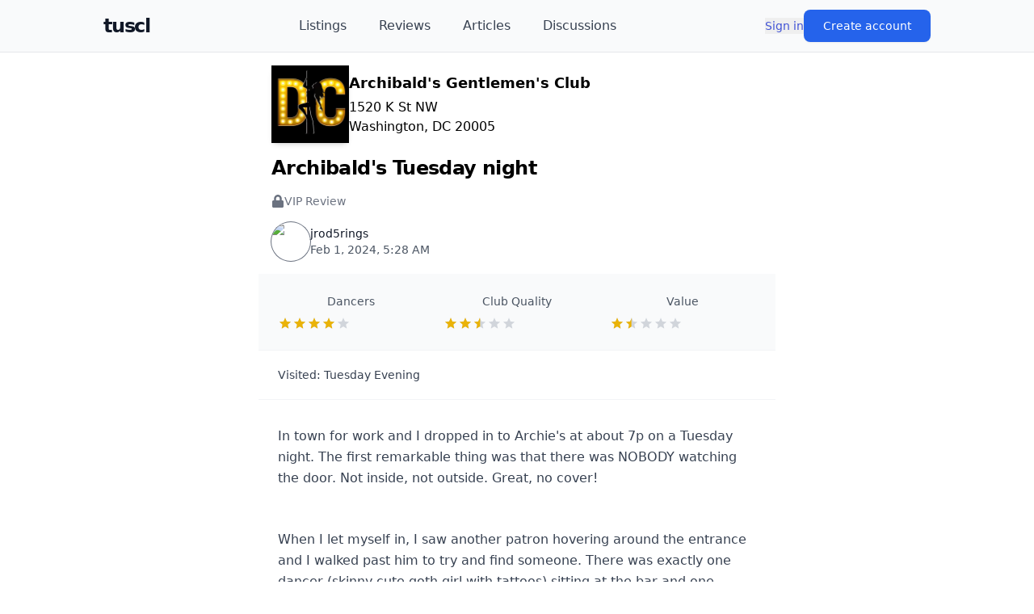

--- FILE ---
content_type: text/html; charset=utf-8
request_url: https://tuscl.net/review/407403
body_size: 9494
content:
<!DOCTYPE html><html lang="en"><head><meta charSet="utf-8"/><meta name="viewport" content="width=device-width, initial-scale=1"/><link rel="stylesheet" href="/_next/static/chunks/4025537913e42698.css" data-precedence="next"/><link rel="preload" as="script" fetchPriority="low" href="/_next/static/chunks/d5a82562ed4cd88a.js"/><script src="/_next/static/chunks/c2d1f7d044343701.js" async=""></script><script src="/_next/static/chunks/c87863f0a4e408fc.js" async=""></script><script src="/_next/static/chunks/c21ba3eb38598e92.js" async=""></script><script src="/_next/static/chunks/7df038d3c228330c.js" async=""></script><script src="/_next/static/chunks/39054baddb6ec919.js" async=""></script><script src="/_next/static/chunks/turbopack-0e38203e313c4c7e.js" async=""></script><script src="/_next/static/chunks/ff1a16fafef87110.js" async=""></script><script src="/_next/static/chunks/06d70bf7303571c0.js" async=""></script><script src="/_next/static/chunks/526a3bb5bd66482d.js" async=""></script><script src="/_next/static/chunks/4b6e3a8a66733ba3.js" async=""></script><script src="/_next/static/chunks/c808122b57bfff28.js" async=""></script><script src="/_next/static/chunks/6c04b04aad8341e7.js" async=""></script><script src="/_next/static/chunks/b44f88c892a2853a.js" async=""></script><script src="/_next/static/chunks/abcf7bd1c5d0d919.js" async=""></script><script src="/_next/static/chunks/d9f53432acb02940.js" async=""></script><link rel="preload" href="https://www.googletagmanager.com/gtag/js?id=G-MEGLB0DBXM" as="script"/><title>Archibald&#x27;s Tuesday night</title><meta name="description" content="In town for work and I dropped in to Archie&#x27;s at about 7p on a  Tuesday night. The first remarkable thing was that there was NOBODY watching the door. Not insid"/><script src="/_next/static/chunks/a6dad97d9634a72d.js" noModule=""></script></head><body class="bg-white text-black dark:bg-black dark:text-white flex flex-col min-h-screen pb-20"><div hidden=""><!--$--><!--/$--></div><header class="sticky top-0 z-50 bg-gray-50 dark:bg-gray-950 border-b border-gray-200 dark:border-gray-800"><div class="flex items-center justify-between h-16 max-w-screen-lg mx-auto"><div class="flex items-center gap-4"><button class="lg:hidden p-2 rounded-md text-gray-700 dark:text-gray-300 hover:bg-gray-100 dark:hover:bg-gray-800 transition-colors" aria-label="Open menu"><svg stroke="currentColor" fill="currentColor" stroke-width="0" viewBox="0 0 448 512" class="w-6 h-6" height="1em" width="1em" xmlns="http://www.w3.org/2000/svg"><path d="M16 132h416c8.837 0 16-7.163 16-16V76c0-8.837-7.163-16-16-16H16C7.163 60 0 67.163 0 76v40c0 8.837 7.163 16 16 16zm0 160h416c8.837 0 16-7.163 16-16v-40c0-8.837-7.163-16-16-16H16c-8.837 0-16 7.163-16 16v40c0 8.837 7.163 16 16 16zm0 160h416c8.837 0 16-7.163 16-16v-40c0-8.837-7.163-16-16-16H16c-8.837 0-16 7.163-16 16v40c0 8.837 7.163 16 16 16z"></path></svg></button><a class="text-2xl font-black text-gray-900 dark:text-white tracking-tighter" href="/">tuscl</a></div><nav class="hidden lg:flex items-center space-x-10 flex-1 justify-center"><a class="text-gray-700 dark:text-gray-300 hover:text-gray-900 dark:hover:text-white font-medium transition-colors" href="/listings">Listings</a><a class="text-gray-700 dark:text-gray-300 hover:text-gray-900 dark:hover:text-white font-medium transition-colors" href="/reviews">Reviews</a><a class="text-gray-700 dark:text-gray-300 hover:text-gray-900 dark:hover:text-white font-medium transition-colors" href="/articles">Articles</a><a class="text-gray-700 dark:text-gray-300 hover:text-gray-900 dark:hover:text-white font-medium transition-colors" href="/discussions">Discussions</a></nav><div class="flex-shrink-0"><div class="flex items-center gap-8"><button class=" text-sm font-medium text-link  ">Sign in</button><button class="px-6 py-2.5 text-sm font-medium text-white bg-blue-600 hover:bg-blue-700 rounded-lg shadow-sm transition">Create account</button></div></div></div><div class="lg:hidden overflow-hidden transition-all duration-300 ease-in-out border-t border-gray-200 dark:border-gray-800 max-h-0"><nav class="px-4 py-3 space-y-1 bg-white dark:bg-gray-900"><a class="block px-3 py-3 rounded-md text-base font-medium text-gray-700 dark:text-gray-300 hover:bg-gray-100 dark:hover:bg-gray-800 transition-colors" href="/listings">Listings</a><a class="block px-3 py-3 rounded-md text-base font-medium text-gray-700 dark:text-gray-300 hover:bg-gray-100 dark:hover:bg-gray-800 transition-colors" href="/reviews">Reviews</a><a class="block px-3 py-3 rounded-md text-base font-medium text-gray-700 dark:text-gray-300 hover:bg-gray-100 dark:hover:bg-gray-800 transition-colors" href="/articles">Articles</a><a class="block px-3 py-3 rounded-md text-base font-medium text-gray-700 dark:text-gray-300 hover:bg-gray-100 dark:hover:bg-gray-800 transition-colors" href="/discussions">Discussions</a></nav></div></header><div class="mx-auto w-full max-w-screen-sm flex-1"><article><section><script type="application/ld+json">{"@context":"https://schema.org/","@type":"Review","itemReviewed":{"@type":"LocalBusiness","name":"Archibald's Gentlemen's Club","address":{"@type":"PostalAddress","streetAddress":"1520 K St NW\nWashington, DC 20005","addressLocality":"Washington, D.C.","addressRegion":"DC"}},"reviewRating":{"@type":"Rating","ratingValue":"5.3333","bestRating":"10"},"name":"Archibald's Tuesday night","author":{"@type":"Person","name":"jrod5rings","url":"https://tuscl.net/member/623429"},"reviewBody":"In town for work and I dropped in to Archie's at about 7p on a  Tuesday night. The first remarkable thing was that there was NOBODY watching the door. Not insid","datePublished":"2024-02-01T05:28:22.000Z","publisher":{"@type":"Organization","name":"tuscl.net"}}</script></section><header class="p-4 space-y-4"><a class="block" href="/listing/3167"><div class=""><div class="flex items-center gap-4"><div class="shrink-0"><div class="relative rounded-lg overflowರ:1px;overflow-hidden size-24  shadow-md group-hover:shadow-lg transition-all duration-300 flex items-center justify-center" aria-hidden="true"><img alt="Logo for Archibald&#x27;s Gentlemen&#x27;s Club" loading="lazy" decoding="async" data-nimg="fill" class="object-cover group-hover:scale-105 transition-transform duration-300" style="position:absolute;height:100%;width:100%;left:0;top:0;right:0;bottom:0;color:transparent;background-size:cover;background-position:50% 50%;background-repeat:no-repeat;background-image:url(&quot;data:image/svg+xml;charset=utf-8,%3Csvg xmlns=&#x27;http://www.w3.org/2000/svg&#x27; %3E%3Cfilter id=&#x27;b&#x27; color-interpolation-filters=&#x27;sRGB&#x27;%3E%3CfeGaussianBlur stdDeviation=&#x27;20&#x27;/%3E%3CfeColorMatrix values=&#x27;1 0 0 0 0 0 1 0 0 0 0 0 1 0 0 0 0 0 100 -1&#x27; result=&#x27;s&#x27;/%3E%3CfeFlood x=&#x27;0&#x27; y=&#x27;0&#x27; width=&#x27;100%25&#x27; height=&#x27;100%25&#x27;/%3E%3CfeComposite operator=&#x27;out&#x27; in=&#x27;s&#x27;/%3E%3CfeComposite in2=&#x27;SourceGraphic&#x27;/%3E%3CfeGaussianBlur stdDeviation=&#x27;20&#x27;/%3E%3C/filter%3E%3Cimage width=&#x27;100%25&#x27; height=&#x27;100%25&#x27; x=&#x27;0&#x27; y=&#x27;0&#x27; preserveAspectRatio=&#x27;none&#x27; style=&#x27;filter: url(%23b);&#x27; href=&#x27;/graphics/logo.png&#x27;/%3E%3C/svg%3E&quot;)" src="https://images.tuscl.net/logos/3167.png"/></div></div><div class="space-y-1"><div class="flex justify-between items-center"><div class="font-bold text-lg">Archibald&#x27;s Gentlemen&#x27;s Club</div></div><div class="whitespace-pre">1520 K St NW
Washington, DC 20005</div></div></div></div></a><h1>Archibald&#x27;s Tuesday night</h1><div class="flex items-center gap-2 text-gray-500 dark:text-gray-400 text-sm"><svg stroke="currentColor" fill="currentColor" stroke-width="0" viewBox="0 0 448 512" class="w-4 h-4" height="1em" width="1em" xmlns="http://www.w3.org/2000/svg"><path d="M400 224h-24v-72C376 68.2 307.8 0 224 0S72 68.2 72 152v72H48c-26.5 0-48 21.5-48 48v192c0 26.5 21.5 48 48 48h352c26.5 0 48-21.5 48-48V272c0-26.5-21.5-48-48-48zm-104 0H152v-72c0-39.7 32.3-72 72-72s72 32.3 72 72v72z"></path></svg><span class="font-medium">VIP Review</span></div><div class="flex items-center gap-4 mt-5 text-sm text-gray-600 dark:text-gray-400"><div class="flex items-center gap-3"><div class="relative"><div class="relative rounded-full overflow-hidden size-12  ring-1 ring-gray-500"><img alt="Avatar for jrod5rings" loading="lazy" decoding="async" data-nimg="fill" class="object-cover" style="position:absolute;height:100%;width:100%;left:0;top:0;right:0;bottom:0;color:transparent;background-size:cover;background-position:50% 50%;background-repeat:no-repeat;background-image:url(&quot;data:image/svg+xml;charset=utf-8,%3Csvg xmlns=&#x27;http://www.w3.org/2000/svg&#x27; %3E%3Cfilter id=&#x27;b&#x27; color-interpolation-filters=&#x27;sRGB&#x27;%3E%3CfeGaussianBlur stdDeviation=&#x27;20&#x27;/%3E%3CfeColorMatrix values=&#x27;1 0 0 0 0 0 1 0 0 0 0 0 1 0 0 0 0 0 100 -1&#x27; result=&#x27;s&#x27;/%3E%3CfeFlood x=&#x27;0&#x27; y=&#x27;0&#x27; width=&#x27;100%25&#x27; height=&#x27;100%25&#x27;/%3E%3CfeComposite operator=&#x27;out&#x27; in=&#x27;s&#x27;/%3E%3CfeComposite in2=&#x27;SourceGraphic&#x27;/%3E%3CfeGaussianBlur stdDeviation=&#x27;20&#x27;/%3E%3C/filter%3E%3Cimage width=&#x27;100%25&#x27; height=&#x27;100%25&#x27; x=&#x27;0&#x27; y=&#x27;0&#x27; preserveAspectRatio=&#x27;none&#x27; style=&#x27;filter: url(%23b);&#x27; href=&#x27;/graphics/avatar.png&#x27;/%3E%3C/svg%3E&quot;)" src="https://images.tuscl.net/avatars/623429.png"/></div></div><div><div class="font-medium text-gray-900 dark:text-white">jrod5rings</div><div>Feb 1, 2024, 5:28 AM</div></div></div></div></header><section class="px-6 py-6 border-b border-gray-100 dark:border-gray-800 bg-gray-50 dark:bg-gray-800/50"><div class="grid grid-cols-3 gap-6 text-center"><div><div class="text-sm text-gray-600 dark:text-gray-400 mb-2">Dancers</div><div class="flex items-center gap-2"><div class=" flex relative"><div class=" flex text-gray-300"><svg stroke="currentColor" fill="currentColor" stroke-width="0" viewBox="0 0 512 512" height="18" width="18" xmlns="http://www.w3.org/2000/svg"><path d="M256 372.686L380.83 448l-33.021-142.066L458 210.409l-145.267-12.475L256 64l-56.743 133.934L54 210.409l110.192 95.525L131.161 448z"></path></svg><svg stroke="currentColor" fill="currentColor" stroke-width="0" viewBox="0 0 512 512" height="18" width="18" xmlns="http://www.w3.org/2000/svg"><path d="M256 372.686L380.83 448l-33.021-142.066L458 210.409l-145.267-12.475L256 64l-56.743 133.934L54 210.409l110.192 95.525L131.161 448z"></path></svg><svg stroke="currentColor" fill="currentColor" stroke-width="0" viewBox="0 0 512 512" height="18" width="18" xmlns="http://www.w3.org/2000/svg"><path d="M256 372.686L380.83 448l-33.021-142.066L458 210.409l-145.267-12.475L256 64l-56.743 133.934L54 210.409l110.192 95.525L131.161 448z"></path></svg><svg stroke="currentColor" fill="currentColor" stroke-width="0" viewBox="0 0 512 512" height="18" width="18" xmlns="http://www.w3.org/2000/svg"><path d="M256 372.686L380.83 448l-33.021-142.066L458 210.409l-145.267-12.475L256 64l-56.743 133.934L54 210.409l110.192 95.525L131.161 448z"></path></svg><svg stroke="currentColor" fill="currentColor" stroke-width="0" viewBox="0 0 512 512" height="18" width="18" xmlns="http://www.w3.org/2000/svg"><path d="M256 372.686L380.83 448l-33.021-142.066L458 210.409l-145.267-12.475L256 64l-56.743 133.934L54 210.409l110.192 95.525L131.161 448z"></path></svg></div><div class="flex absolute top-0 left-0 text-yellow-500" style="clip-path:polygon(0 0, 80% 0, 80% 100%, 0 100%)"><svg stroke="currentColor" fill="currentColor" stroke-width="0" viewBox="0 0 512 512" height="18" width="18" xmlns="http://www.w3.org/2000/svg"><path d="M256 372.686L380.83 448l-33.021-142.066L458 210.409l-145.267-12.475L256 64l-56.743 133.934L54 210.409l110.192 95.525L131.161 448z"></path></svg><svg stroke="currentColor" fill="currentColor" stroke-width="0" viewBox="0 0 512 512" height="18" width="18" xmlns="http://www.w3.org/2000/svg"><path d="M256 372.686L380.83 448l-33.021-142.066L458 210.409l-145.267-12.475L256 64l-56.743 133.934L54 210.409l110.192 95.525L131.161 448z"></path></svg><svg stroke="currentColor" fill="currentColor" stroke-width="0" viewBox="0 0 512 512" height="18" width="18" xmlns="http://www.w3.org/2000/svg"><path d="M256 372.686L380.83 448l-33.021-142.066L458 210.409l-145.267-12.475L256 64l-56.743 133.934L54 210.409l110.192 95.525L131.161 448z"></path></svg><svg stroke="currentColor" fill="currentColor" stroke-width="0" viewBox="0 0 512 512" height="18" width="18" xmlns="http://www.w3.org/2000/svg"><path d="M256 372.686L380.83 448l-33.021-142.066L458 210.409l-145.267-12.475L256 64l-56.743 133.934L54 210.409l110.192 95.525L131.161 448z"></path></svg><svg stroke="currentColor" fill="currentColor" stroke-width="0" viewBox="0 0 512 512" height="18" width="18" xmlns="http://www.w3.org/2000/svg"><path d="M256 372.686L380.83 448l-33.021-142.066L458 210.409l-145.267-12.475L256 64l-56.743 133.934L54 210.409l110.192 95.525L131.161 448z"></path></svg></div></div></div></div><div><div class="text-sm text-gray-600 dark:text-gray-400 mb-2">Club Quality</div><div class="flex items-center gap-2"><div class=" flex relative"><div class=" flex text-gray-300"><svg stroke="currentColor" fill="currentColor" stroke-width="0" viewBox="0 0 512 512" height="18" width="18" xmlns="http://www.w3.org/2000/svg"><path d="M256 372.686L380.83 448l-33.021-142.066L458 210.409l-145.267-12.475L256 64l-56.743 133.934L54 210.409l110.192 95.525L131.161 448z"></path></svg><svg stroke="currentColor" fill="currentColor" stroke-width="0" viewBox="0 0 512 512" height="18" width="18" xmlns="http://www.w3.org/2000/svg"><path d="M256 372.686L380.83 448l-33.021-142.066L458 210.409l-145.267-12.475L256 64l-56.743 133.934L54 210.409l110.192 95.525L131.161 448z"></path></svg><svg stroke="currentColor" fill="currentColor" stroke-width="0" viewBox="0 0 512 512" height="18" width="18" xmlns="http://www.w3.org/2000/svg"><path d="M256 372.686L380.83 448l-33.021-142.066L458 210.409l-145.267-12.475L256 64l-56.743 133.934L54 210.409l110.192 95.525L131.161 448z"></path></svg><svg stroke="currentColor" fill="currentColor" stroke-width="0" viewBox="0 0 512 512" height="18" width="18" xmlns="http://www.w3.org/2000/svg"><path d="M256 372.686L380.83 448l-33.021-142.066L458 210.409l-145.267-12.475L256 64l-56.743 133.934L54 210.409l110.192 95.525L131.161 448z"></path></svg><svg stroke="currentColor" fill="currentColor" stroke-width="0" viewBox="0 0 512 512" height="18" width="18" xmlns="http://www.w3.org/2000/svg"><path d="M256 372.686L380.83 448l-33.021-142.066L458 210.409l-145.267-12.475L256 64l-56.743 133.934L54 210.409l110.192 95.525L131.161 448z"></path></svg></div><div class="flex absolute top-0 left-0 text-yellow-500" style="clip-path:polygon(0 0, 50% 0, 50% 100%, 0 100%)"><svg stroke="currentColor" fill="currentColor" stroke-width="0" viewBox="0 0 512 512" height="18" width="18" xmlns="http://www.w3.org/2000/svg"><path d="M256 372.686L380.83 448l-33.021-142.066L458 210.409l-145.267-12.475L256 64l-56.743 133.934L54 210.409l110.192 95.525L131.161 448z"></path></svg><svg stroke="currentColor" fill="currentColor" stroke-width="0" viewBox="0 0 512 512" height="18" width="18" xmlns="http://www.w3.org/2000/svg"><path d="M256 372.686L380.83 448l-33.021-142.066L458 210.409l-145.267-12.475L256 64l-56.743 133.934L54 210.409l110.192 95.525L131.161 448z"></path></svg><svg stroke="currentColor" fill="currentColor" stroke-width="0" viewBox="0 0 512 512" height="18" width="18" xmlns="http://www.w3.org/2000/svg"><path d="M256 372.686L380.83 448l-33.021-142.066L458 210.409l-145.267-12.475L256 64l-56.743 133.934L54 210.409l110.192 95.525L131.161 448z"></path></svg><svg stroke="currentColor" fill="currentColor" stroke-width="0" viewBox="0 0 512 512" height="18" width="18" xmlns="http://www.w3.org/2000/svg"><path d="M256 372.686L380.83 448l-33.021-142.066L458 210.409l-145.267-12.475L256 64l-56.743 133.934L54 210.409l110.192 95.525L131.161 448z"></path></svg><svg stroke="currentColor" fill="currentColor" stroke-width="0" viewBox="0 0 512 512" height="18" width="18" xmlns="http://www.w3.org/2000/svg"><path d="M256 372.686L380.83 448l-33.021-142.066L458 210.409l-145.267-12.475L256 64l-56.743 133.934L54 210.409l110.192 95.525L131.161 448z"></path></svg></div></div></div></div><div><div class="text-sm text-gray-600 dark:text-gray-400 mb-2">Value</div><div class="flex items-center gap-2"><div class=" flex relative"><div class=" flex text-gray-300"><svg stroke="currentColor" fill="currentColor" stroke-width="0" viewBox="0 0 512 512" height="18" width="18" xmlns="http://www.w3.org/2000/svg"><path d="M256 372.686L380.83 448l-33.021-142.066L458 210.409l-145.267-12.475L256 64l-56.743 133.934L54 210.409l110.192 95.525L131.161 448z"></path></svg><svg stroke="currentColor" fill="currentColor" stroke-width="0" viewBox="0 0 512 512" height="18" width="18" xmlns="http://www.w3.org/2000/svg"><path d="M256 372.686L380.83 448l-33.021-142.066L458 210.409l-145.267-12.475L256 64l-56.743 133.934L54 210.409l110.192 95.525L131.161 448z"></path></svg><svg stroke="currentColor" fill="currentColor" stroke-width="0" viewBox="0 0 512 512" height="18" width="18" xmlns="http://www.w3.org/2000/svg"><path d="M256 372.686L380.83 448l-33.021-142.066L458 210.409l-145.267-12.475L256 64l-56.743 133.934L54 210.409l110.192 95.525L131.161 448z"></path></svg><svg stroke="currentColor" fill="currentColor" stroke-width="0" viewBox="0 0 512 512" height="18" width="18" xmlns="http://www.w3.org/2000/svg"><path d="M256 372.686L380.83 448l-33.021-142.066L458 210.409l-145.267-12.475L256 64l-56.743 133.934L54 210.409l110.192 95.525L131.161 448z"></path></svg><svg stroke="currentColor" fill="currentColor" stroke-width="0" viewBox="0 0 512 512" height="18" width="18" xmlns="http://www.w3.org/2000/svg"><path d="M256 372.686L380.83 448l-33.021-142.066L458 210.409l-145.267-12.475L256 64l-56.743 133.934L54 210.409l110.192 95.525L131.161 448z"></path></svg></div><div class="flex absolute top-0 left-0 text-yellow-500" style="clip-path:polygon(0 0, 30% 0, 30% 100%, 0 100%)"><svg stroke="currentColor" fill="currentColor" stroke-width="0" viewBox="0 0 512 512" height="18" width="18" xmlns="http://www.w3.org/2000/svg"><path d="M256 372.686L380.83 448l-33.021-142.066L458 210.409l-145.267-12.475L256 64l-56.743 133.934L54 210.409l110.192 95.525L131.161 448z"></path></svg><svg stroke="currentColor" fill="currentColor" stroke-width="0" viewBox="0 0 512 512" height="18" width="18" xmlns="http://www.w3.org/2000/svg"><path d="M256 372.686L380.83 448l-33.021-142.066L458 210.409l-145.267-12.475L256 64l-56.743 133.934L54 210.409l110.192 95.525L131.161 448z"></path></svg><svg stroke="currentColor" fill="currentColor" stroke-width="0" viewBox="0 0 512 512" height="18" width="18" xmlns="http://www.w3.org/2000/svg"><path d="M256 372.686L380.83 448l-33.021-142.066L458 210.409l-145.267-12.475L256 64l-56.743 133.934L54 210.409l110.192 95.525L131.161 448z"></path></svg><svg stroke="currentColor" fill="currentColor" stroke-width="0" viewBox="0 0 512 512" height="18" width="18" xmlns="http://www.w3.org/2000/svg"><path d="M256 372.686L380.83 448l-33.021-142.066L458 210.409l-145.267-12.475L256 64l-56.743 133.934L54 210.409l110.192 95.525L131.161 448z"></path></svg><svg stroke="currentColor" fill="currentColor" stroke-width="0" viewBox="0 0 512 512" height="18" width="18" xmlns="http://www.w3.org/2000/svg"><path d="M256 372.686L380.83 448l-33.021-142.066L458 210.409l-145.267-12.475L256 64l-56.743 133.934L54 210.409l110.192 95.525L131.161 448z"></path></svg></div></div></div></div></div></section><section class="px-6 py-5 border-b border-gray-100 dark:border-gray-800"><div class="text-sm text-gray-700 dark:text-gray-300">Visited:<!-- --> <span class="font-medium">Tuesday<!-- --> <!-- -->Evening</span></div></section><section class="px-6 py-8"><div class="relative"><div class="text-gray-700 dark:text-gray-300 space-y-3 leading-relaxed"><p class="">In town for work and I dropped in to Archie&#x27;s at about 7p on a  Tuesday night. The first remarkable thing was that there was NOBODY watching the door. Not inside, not outside. Great, no cover!</p><p class=""> </p><p class="">When I let myself in, I saw another patron hovering around the entrance and I walked past him to try and find someone. There was exactly one dancer (skinny cute goth girl with tattoos) sitting at the bar and one bartender (THICK Latina with amazing curves).</p><p class="blur-sm select-none"> </p><p class="blur-sm select-none">I was kind of hungry so I figured I might as well eat. I ordered the fish and chips, which were decent.</p><div class="space-y-2"><div class="h-4 bg-gray-200 dark:bg-gray-700 rounded w-full blur-sm select-none"></div><div class="h-4 bg-gray-200 dark:bg-gray-700 rounded w-5/6 blur-sm select-none"></div></div></div><div class="absolute inset-0 flex   justify-center bg-white/70 dark:bg-gray-900/70 backdrop-blur-sm rounded-lg"><div class="text-center max-w-md"><svg stroke="currentColor" fill="currentColor" stroke-width="0" viewBox="0 0 448 512" class="w-10 h-10 text-gray-400 mx-auto mb-4" height="1em" width="1em" xmlns="http://www.w3.org/2000/svg"><path d="M400 224h-24v-72C376 68.2 307.8 0 224 0S72 68.2 72 152v72H48c-26.5 0-48 21.5-48 48v192c0 26.5 21.5 48 48 48h352c26.5 0 48-21.5 48-48V272c0-26.5-21.5-48-48-48zm-104 0H152v-72c0-39.7 32.3-72 72-72s72 32.3 72 72v72z"></path></svg><p class="text-lg font-medium text-gray-900 dark:text-white mb-3">Full review available to VIP members</p><p class="text-sm text-gray-600 dark:text-gray-400 mb-6">Unlock thousands of detailed, honest strip club reviews.</p><div class="flex flex-col sm:flex-row gap-3 justify-center"><div class="mt-12 flex justify-center"><div class="flex items-center gap-8"><button class=" text-sm font-medium text-link  ">Sign in</button><button class="px-6 py-2.5 text-sm font-medium text-white bg-blue-600 hover:bg-blue-700 rounded-lg shadow-sm transition">Create account</button></div></div></div></div></div></div></section><footer class="px-6 py-4 text-center text-xs text-gray-500 dark:text-gray-400 border-t border-gray-100 dark:border-gray-800">300K+ reviews • Trusted community since 1998</footer></article><!--$--><!--/$--></div><footer class="mt-16 border-t border-gray-200 dark:border-gray-800 bg-gray-50 dark:bg-gray-900"><div class="max-w-7xl mx-auto px-6 py-10"><div class="flex items-center justify-center gap-x-10 gap-y-6 text-sm font-medium text-muted"><a class="text-link" href="/faq">FAQ</a><a class="text-link" href="/glossary">Glossary</a><a class="text-link" href="/privacy">Privacy</a><a class="text-link" href="/terms">Terms</a></div><div class="flex items-center justify-center my-8"><a href="/cdn-cgi/l/email-protection#bed8d1cbd0dadbccfecacbcdddd290d0dbca" class="text-link">Contact Us</a></div><p class="mt-8 text-center text-xs text-gray-500 dark:text-gray-500 leading-relaxed">All content should be considered a work of fiction.</p><div class="mt-8 flex flex-col items-center gap-3 text-xs text-gray-500 dark:text-gray-500"><div class="flex items-center gap-2"><svg stroke="currentColor" fill="none" stroke-width="2" viewBox="0 0 24 24" stroke-linecap="round" stroke-linejoin="round" class="w-4 h-4" height="1em" width="1em" xmlns="http://www.w3.org/2000/svg"><circle cx="12" cy="12" r="10"></circle><path d="M14.83 14.83a4 4 0 1 1 0-5.66"></path></svg><span>1993–<!-- -->2026<!-- --> <a class="font-semibold text-gray-700 dark:text-gray-300 hover:underline" href="/">The Ultimate Strip Club List</a></span></div></div></div></footer><script data-cfasync="false" src="/cdn-cgi/scripts/5c5dd728/cloudflare-static/email-decode.min.js"></script><script src="/_next/static/chunks/d5a82562ed4cd88a.js" id="_R_" async=""></script><script>(self.__next_f=self.__next_f||[]).push([0])</script><script>self.__next_f.push([1,"1:\"$Sreact.fragment\"\n3:I[39756,[\"/_next/static/chunks/ff1a16fafef87110.js\",\"/_next/static/chunks/06d70bf7303571c0.js\"],\"default\"]\n4:I[37457,[\"/_next/static/chunks/ff1a16fafef87110.js\",\"/_next/static/chunks/06d70bf7303571c0.js\"],\"default\"]\n6:I[97367,[\"/_next/static/chunks/ff1a16fafef87110.js\",\"/_next/static/chunks/06d70bf7303571c0.js\"],\"OutletBoundary\"]\n7:\"$Sreact.suspense\"\n9:I[97367,[\"/_next/static/chunks/ff1a16fafef87110.js\",\"/_next/static/chunks/06d70bf7303571c0.js\"],\"ViewportBoundary\"]\nb:I[97367,[\"/_next/static/chunks/ff1a16fafef87110.js\",\"/_next/static/chunks/06d70bf7303571c0.js\"],\"MetadataBoundary\"]\nd:I[68027,[\"/_next/static/chunks/ff1a16fafef87110.js\",\"/_next/static/chunks/06d70bf7303571c0.js\"],\"default\"]\ne:I[8823,[\"/_next/static/chunks/526a3bb5bd66482d.js\",\"/_next/static/chunks/4b6e3a8a66733ba3.js\",\"/_next/static/chunks/c808122b57bfff28.js\"],\"default\"]\nf:I[23027,[\"/_next/static/chunks/526a3bb5bd66482d.js\",\"/_next/static/chunks/4b6e3a8a66733ba3.js\",\"/_next/static/chunks/c808122b57bfff28.js\"],\"default\"]\n10:I[56483,[\"/_next/static/chunks/526a3bb5bd66482d.js\",\"/_next/static/chunks/4b6e3a8a66733ba3.js\",\"/_next/static/chunks/c808122b57bfff28.js\"],\"default\"]\n11:I[4648,[\"/_next/static/chunks/526a3bb5bd66482d.js\",\"/_next/static/chunks/4b6e3a8a66733ba3.js\",\"/_next/static/chunks/c808122b57bfff28.js\"],\"default\"]\n12:I[22016,[\"/_next/static/chunks/526a3bb5bd66482d.js\",\"/_next/static/chunks/4b6e3a8a66733ba3.js\",\"/_next/static/chunks/c808122b57bfff28.js\",\"/_next/static/chunks/6c04b04aad8341e7.js\",\"/_next/static/chunks/b44f88c892a2853a.js\",\"/_next/static/chunks/abcf7bd1c5d0d919.js\",\"/_next/static/chunks/d9f53432acb02940.js\"],\"\"]\n13:I[37239,[\"/_next/static/chunks/526a3bb5bd66482d.js\",\"/_next/static/chunks/4b6e3a8a66733ba3.js\",\"/_next/static/chunks/c808122b57bfff28.js\"],\"default\"]\n14:I[15787,[\"/_next/static/chunks/526a3bb5bd66482d.js\",\"/_next/static/chunks/4b6e3a8a66733ba3.js\",\"/_next/static/chunks/c808122b57bfff28.js\"],\"default\"]\n15:I[54576,[\"/_next/static/chunks/526a3bb5bd66482d.js\",\"/_next/static/chunks/4b6e3a8a66733ba3.js\",\"/_next/static/chunks/c808122b57bfff28.js\"],\"GoogleAnalytics\"]\n:HL[\"/_next/static/chunks/4025537913e42698.css\",\"style\"]\n"])</script><script>self.__next_f.push([1,"0:{\"P\":null,\"b\":\"dqMqoXk_8jAt8xRHdE_pM\",\"c\":[\"\",\"review\",\"407403\"],\"q\":\"\",\"i\":false,\"f\":[[[\"\",{\"children\":[\"review\",{\"children\":[[\"id\",\"407403\",\"d\"],{\"children\":[\"__PAGE__\",{}]}]}]},\"$undefined\",\"$undefined\",true],[[\"$\",\"$1\",\"c\",{\"children\":[[[\"$\",\"link\",\"0\",{\"rel\":\"stylesheet\",\"href\":\"/_next/static/chunks/4025537913e42698.css\",\"precedence\":\"next\",\"crossOrigin\":\"$undefined\",\"nonce\":\"$undefined\"}],[\"$\",\"script\",\"script-0\",{\"src\":\"/_next/static/chunks/526a3bb5bd66482d.js\",\"async\":true,\"nonce\":\"$undefined\"}],[\"$\",\"script\",\"script-1\",{\"src\":\"/_next/static/chunks/4b6e3a8a66733ba3.js\",\"async\":true,\"nonce\":\"$undefined\"}],[\"$\",\"script\",\"script-2\",{\"src\":\"/_next/static/chunks/c808122b57bfff28.js\",\"async\":true,\"nonce\":\"$undefined\"}]],\"$L2\"]}],{\"children\":[[\"$\",\"$1\",\"c\",{\"children\":[null,[\"$\",\"$L3\",null,{\"parallelRouterKey\":\"children\",\"error\":\"$undefined\",\"errorStyles\":\"$undefined\",\"errorScripts\":\"$undefined\",\"template\":[\"$\",\"$L4\",null,{}],\"templateStyles\":\"$undefined\",\"templateScripts\":\"$undefined\",\"notFound\":\"$undefined\",\"forbidden\":\"$undefined\",\"unauthorized\":\"$undefined\"}]]}],{\"children\":[[\"$\",\"$1\",\"c\",{\"children\":[null,[\"$\",\"$L3\",null,{\"parallelRouterKey\":\"children\",\"error\":\"$undefined\",\"errorStyles\":\"$undefined\",\"errorScripts\":\"$undefined\",\"template\":[\"$\",\"$L4\",null,{}],\"templateStyles\":\"$undefined\",\"templateScripts\":\"$undefined\",\"notFound\":\"$undefined\",\"forbidden\":\"$undefined\",\"unauthorized\":\"$undefined\"}]]}],{\"children\":[[\"$\",\"$1\",\"c\",{\"children\":[\"$L5\",[[\"$\",\"script\",\"script-0\",{\"src\":\"/_next/static/chunks/6c04b04aad8341e7.js\",\"async\":true,\"nonce\":\"$undefined\"}],[\"$\",\"script\",\"script-1\",{\"src\":\"/_next/static/chunks/b44f88c892a2853a.js\",\"async\":true,\"nonce\":\"$undefined\"}],[\"$\",\"script\",\"script-2\",{\"src\":\"/_next/static/chunks/abcf7bd1c5d0d919.js\",\"async\":true,\"nonce\":\"$undefined\"}],[\"$\",\"script\",\"script-3\",{\"src\":\"/_next/static/chunks/d9f53432acb02940.js\",\"async\":true,\"nonce\":\"$undefined\"}]],[\"$\",\"$L6\",null,{\"children\":[\"$\",\"$7\",null,{\"name\":\"Next.MetadataOutlet\",\"children\":\"$@8\"}]}]]}],{},null,false,false]},null,false,false]},null,false,false]},null,false,false],[\"$\",\"$1\",\"h\",{\"children\":[null,[\"$\",\"$L9\",null,{\"children\":\"$@a\"}],[\"$\",\"div\",null,{\"hidden\":true,\"children\":[\"$\",\"$Lb\",null,{\"children\":[\"$\",\"$7\",null,{\"name\":\"Next.Metadata\",\"children\":\"$@c\"}]}]}],null]}],false]],\"m\":\"$undefined\",\"G\":[\"$d\",[]],\"S\":false}\n"])</script><script>self.__next_f.push([1,"2:[\"$\",\"html\",null,{\"lang\":\"en\",\"children\":[[\"$\",\"$Le\",null,{\"initUser\":null,\"children\":[\"$\",\"body\",null,{\"className\":\"bg-white text-black dark:bg-black dark:text-white flex flex-col min-h-screen pb-20\",\"children\":[[\"$\",\"$Lf\",null,{}],[\"$\",\"$L10\",null,{\"banner\":true}],[\"$\",\"$L11\",null,{}],[\"$\",\"div\",null,{\"className\":\"mx-auto w-full max-w-screen-sm flex-1\",\"children\":[\"$\",\"$L3\",null,{\"parallelRouterKey\":\"children\",\"error\":\"$undefined\",\"errorStyles\":\"$undefined\",\"errorScripts\":\"$undefined\",\"template\":[\"$\",\"$L4\",null,{}],\"templateStyles\":\"$undefined\",\"templateScripts\":\"$undefined\",\"notFound\":[[[\"$\",\"title\",null,{\"children\":\"404: This page could not be found.\"}],[\"$\",\"div\",null,{\"style\":{\"fontFamily\":\"system-ui,\\\"Segoe UI\\\",Roboto,Helvetica,Arial,sans-serif,\\\"Apple Color Emoji\\\",\\\"Segoe UI Emoji\\\"\",\"height\":\"100vh\",\"textAlign\":\"center\",\"display\":\"flex\",\"flexDirection\":\"column\",\"alignItems\":\"center\",\"justifyContent\":\"center\"},\"children\":[\"$\",\"div\",null,{\"children\":[[\"$\",\"style\",null,{\"dangerouslySetInnerHTML\":{\"__html\":\"body{color:#000;background:#fff;margin:0}.next-error-h1{border-right:1px solid rgba(0,0,0,.3)}@media (prefers-color-scheme:dark){body{color:#fff;background:#000}.next-error-h1{border-right:1px solid rgba(255,255,255,.3)}}\"}}],[\"$\",\"h1\",null,{\"className\":\"next-error-h1\",\"style\":{\"display\":\"inline-block\",\"margin\":\"0 20px 0 0\",\"padding\":\"0 23px 0 0\",\"fontSize\":24,\"fontWeight\":500,\"verticalAlign\":\"top\",\"lineHeight\":\"49px\"},\"children\":404}],[\"$\",\"div\",null,{\"style\":{\"display\":\"inline-block\"},\"children\":[\"$\",\"h2\",null,{\"style\":{\"fontSize\":14,\"fontWeight\":400,\"lineHeight\":\"49px\",\"margin\":0},\"children\":\"This page could not be found.\"}]}]]}]}]],[]],\"forbidden\":\"$undefined\",\"unauthorized\":\"$undefined\"}]}],[\"$\",\"$L10\",null,{}],[\"$\",\"footer\",null,{\"className\":\"mt-16 border-t border-gray-200 dark:border-gray-800 bg-gray-50 dark:bg-gray-900\",\"children\":[\"$\",\"div\",null,{\"className\":\"max-w-7xl mx-auto px-6 py-10\",\"children\":[[\"$\",\"div\",null,{\"className\":\"flex items-center justify-center gap-x-10 gap-y-6 text-sm font-medium text-muted\",\"children\":[null,[\"$\",\"$L12\",null,{\"href\":\"/faq\",\"className\":\"text-link\",\"children\":\"FAQ\"}],[\"$\",\"$L12\",null,{\"href\":\"/glossary\",\"className\":\"text-link\",\"children\":\"Glossary\"}],[\"$\",\"$L12\",null,{\"href\":\"/privacy\",\"className\":\"text-link\",\"children\":\"Privacy\"}],[\"$\",\"$L12\",null,{\"href\":\"/terms\",\"className\":\"text-link\",\"children\":\"Terms\"}]]}],[\"$\",\"div\",null,{\"className\":\"flex items-center justify-center my-8\",\"children\":[\"$\",\"$L13\",null,{}]}],[\"$\",\"p\",null,{\"className\":\"mt-8 text-center text-xs text-gray-500 dark:text-gray-500 leading-relaxed\",\"children\":\"All content should be considered a work of fiction.\"}],[\"$\",\"div\",null,{\"className\":\"mt-8 flex flex-col items-center gap-3 text-xs text-gray-500 dark:text-gray-500\",\"children\":[\"$\",\"div\",null,{\"className\":\"flex items-center gap-2\",\"children\":[[\"$\",\"svg\",null,{\"stroke\":\"currentColor\",\"fill\":\"none\",\"strokeWidth\":\"2\",\"viewBox\":\"0 0 24 24\",\"strokeLinecap\":\"round\",\"strokeLinejoin\":\"round\",\"className\":\"w-4 h-4\",\"children\":[\"$undefined\",[[\"$\",\"circle\",\"0\",{\"cx\":\"12\",\"cy\":\"12\",\"r\":\"10\",\"children\":[]}],[\"$\",\"path\",\"1\",{\"d\":\"M14.83 14.83a4 4 0 1 1 0-5.66\",\"children\":[]}]]],\"style\":{\"color\":\"$undefined\"},\"height\":\"1em\",\"width\":\"1em\",\"xmlns\":\"http://www.w3.org/2000/svg\"}],[\"$\",\"span\",null,{\"children\":[\"1993–\",2026,\" \",[\"$\",\"$L12\",null,{\"href\":\"/\",\"className\":\"font-semibold text-gray-700 dark:text-gray-300 hover:underline\",\"children\":\"The Ultimate Strip Club List\"}]]}]]}]}]]}]}],[\"$\",\"$L14\",null,{}]]}]}],[\"$\",\"$L15\",null,{\"gaId\":\"G-MEGLB0DBXM\"}]]}]\n"])</script><script>self.__next_f.push([1,"a:[[\"$\",\"meta\",\"0\",{\"charSet\":\"utf-8\"}],[\"$\",\"meta\",\"1\",{\"name\":\"viewport\",\"content\":\"width=device-width, initial-scale=1\"}]]\n"])</script><script>self.__next_f.push([1,"c:[[\"$\",\"title\",\"0\",{\"children\":\"Archibald's Tuesday night\"}],[\"$\",\"meta\",\"1\",{\"name\":\"description\",\"content\":\"In town for work and I dropped in to Archie's at about 7p on a  Tuesday night. The first remarkable thing was that there was NOBODY watching the door. Not insid\"}]]\n8:null\n"])</script><script>self.__next_f.push([1,"16:I[82329,[\"/_next/static/chunks/526a3bb5bd66482d.js\",\"/_next/static/chunks/4b6e3a8a66733ba3.js\",\"/_next/static/chunks/c808122b57bfff28.js\",\"/_next/static/chunks/6c04b04aad8341e7.js\",\"/_next/static/chunks/b44f88c892a2853a.js\",\"/_next/static/chunks/abcf7bd1c5d0d919.js\",\"/_next/static/chunks/d9f53432acb02940.js\"],\"default\"]\n17:T829,"])</script><script>self.__next_f.push([1,"In town for work and I dropped in to Archie's at about 7p on a  Tuesday night. The first remarkable thing was that there was NOBODY watching the door. Not inside, not outside. Great, no cover!\n\nWhen I let myself in, I saw another patron hovering around the entrance and I walked past him to try and find someone. There was exactly one dancer (skinny cute goth girl with tattoos) sitting at the bar and one bartender (THICK Latina with amazing curves).\n\nI was kind of hungry so I figured I might as well eat. I ordered the fish and chips, which were decent.\n\nFor the first hour, goth girl chatted me up at the bar and danced once or twice on the stage. I visited and tipped 5 singles each time and she acknowledged with a nice booty shake in doggy, but no contact.\n\nAfter about 8, more dancers started arriving for a total of about 6 or 7 dancers by the time I left at 10. They were mostly 7s on looks, with a couple of standouts.\n\nGoth girl eventually asked me about VIP upstairs (starting at $300 for 15 min), but said her goodbye after I made it clear I wasn't interested. As I was getting up to leave, one of the nicer looking girls came up and asked if she could sit next to me. I said sure and decided to take my time finishing my last drink.\n\nI ended up staying almost a whole other hour because this girl had the most amazing, soothing voice, and once I told her this she really leaned into it. She started whispering in my ear and got extra touchy, rubbing my thighs and hands and torso very gently. I told her I wanted her to cuddle me to sleep and she started selling me on VIP as well, so I started to wrap it up. No luck getting contact info to hit her up later, which is a bummer because she said she sells audio recordings to her regulars. It was a nice interaction, so I gave her the rest of the cash I had for her company, about $35.\n\nTotal damage at the bar was about $65 for dinner, 2 beers, and a bottle of water which was steep but not shocking for DC. I spent about $45 total on tips. Not fantastic, but there are worse ways to spend 3 hours on a random Tuesday night."])</script><script>self.__next_f.push([1,"5:[\"$\",\"$L16\",null,{\"review\":{\"id\":407403,\"listingId\":3167,\"memberId\":623429,\"title\":\"Archibald's Tuesday night\",\"text\":\"$17\",\"published\":1,\"rejected\":0,\"dancerCount\":1,\"dayOfVisit\":3,\"timeOfVisit\":3,\"moneySpent\":3,\"ratingPerson\":8,\"ratingPlace\":5,\"ratingPrice\":3,\"dateRejected\":null,\"dateSubmitted\":\"$D2024-02-01T03:17:37.000Z\",\"datePublished\":\"$D2024-02-01T05:28:22.000Z\",\"lcd\":\"$D2024-02-02T16:27:19.000Z\",\"commentCount\":2,\"score\":\"5.3333\",\"member\":{\"id\":623429,\"key\":\"0b195b9e-c0a2-11ee-8996-a64593ce7e3d\",\"nickname\":\"jrod5rings\",\"password\":\"$$2a$07$3qzvXNzjxxzPYFK.Uz4pfOAb1ciLScS6BXZQTzij2SNOqcxTp7mrW\",\"magic_token\":\"3wl4N1nvzkcLnzZhxlL/QsAwshuQI8Xdh3yx9c7eaUs=-MC42NjUwMzQzMTI0NDI5MDgz\",\"magic_expires\":null,\"email\":\"jrod5rings@gmail.com\",\"tagline\":\"District of Columbia\",\"lifetime\":0,\"recurring\":0,\"admin\":0,\"epayKey\":null,\"subType\":null,\"bankedVipDays\":0,\"bio\":null,\"dateLastSeen\":\"$D2025-08-06T12:17:24.000Z\",\"dateVipExpires\":\"$D2024-02-29T05:28:22.000Z\",\"dateJoined\":\"$D2018-05-17T00:00:00.000Z\",\"dateEpayOrder\":null,\"avatar\":\"623429.png\",\"banner\":\"623429.png\",\"verification_token\":null,\"email_notifications\":1,\"email_valid\":1,\"vip\":0,\"reviewCount\":2,\"discussionCount\":0,\"articleCount\":0},\"listing\":{\"id\":3167,\"closed\":0,\"name\":\"Archibald's Gentlemen's Club\",\"phone\":\"202-737-2662\",\"website\":\"http://www.archibalds.com\",\"address\":\"1520 K St NW\\nWashington, DC 20005\",\"description\":\"Lap Dance Cost: 0\\nAvg. Drink Cost: 8\\nCover Day: 0\\nCover Night: $10\\n\\nAlcohol, Bottle Service, Food, Non-Smoking, DJ, Jukebox, Couple Friendly\",\"cityId\":20298,\"lat\":38.902294,\"lng\":-77.035591,\"listingTypeId\":4,\"hours\":\"Tue-Thu: 6:00 p.m. - 2:00 a.m.\\nFri - Sat: 6:00 p.m. - 3:00 a.m.\\nClosed Sunday and Monday\",\"dateAdded\":\"$D2002-02-20T22:41:36.000Z\",\"dateLastReviewed\":\"$D2025-10-04T03:30:56.000Z\",\"dateUpdated\":\"$D2025-12-05T23:07:41.000Z\",\"score\":\"5.43\",\"scorePerson\":\"6.14\",\"scorePrice\":\"3.43\",\"scorePlace\":\"6.71\",\"reviewCount\":354,\"logoBgColor\":null,\"bannerBgColor\":null,\"banner\":\"3167.png\",\"logo\":\"3167.png\",\"memberId\":null,\"ownerId\":null,\"claimStatus\":\"unclaimed\",\"city\":{\"id\":20298,\"lat\":38.904701232910156,\"lng\":-77.01629638671875,\"name\":\"Washington, D.C.\",\"slug\":\"washington-d-c\",\"popular\":null,\"subregion\":{\"id\":121,\"code\":\"DC\",\"name\":\"District of Columbia\",\"slug\":\"district-of-columbia\",\"region\":{\"id\":15,\"code\":\"US\",\"name\":\"United States\",\"slug\":\"united-states\"},\"region_id\":15,\"created_at\":\"2025-11-11 21:11:44.000000\",\"updated_at\":\"2025-11-11 21:11:44.000000\"},\"created_at\":\"2025-11-11 21:14:40.000000\",\"state_code\":\"DC\",\"updated_at\":\"2025-11-11 21:14:40.000000\",\"subregion_id\":121},\"forumId\":159,\"forum\":{\"id\":159,\"topic\":\"Archibald's Gentlemen's Club Forum\",\"listing\":{\"id\":3167,\"lat\":38.90229415893555,\"lng\":-77.03559112548828,\"city\":{\"id\":20298,\"lat\":38.904701232910156,\"lng\":-77.01629638671875,\"name\":\"Washington, D.C.\",\"slug\":\"washington-d-c\",\"popular\":null,\"subregion\":{\"id\":121,\"code\":\"DC\",\"name\":\"District of Columbia\",\"slug\":\"district-of-columbia\",\"region\":{\"id\":15,\"code\":\"US\",\"name\":\"United States\",\"slug\":\"united-states\"},\"region_id\":15,\"created_at\":\"2025-11-11 21:11:44.000000\",\"updated_at\":\"2025-11-11 21:11:44.000000\"},\"created_at\":\"2025-11-11 21:14:40.000000\",\"state_code\":\"DC\",\"updated_at\":\"2025-11-11 21:14:40.000000\",\"subregion_id\":121},\"logo\":\"3167.png\",\"name\":\"Archibald's Gentlemen's Club\",\"type\":{\"id\":4,\"name\":\"Nude Dancers\",\"labelPlace\":\"Club\",\"labelPrice\":\"Value\",\"displayText\":\"Nude Strip Club\",\"labelPerson\":\"Dancers\"},\"score\":5.43,\"banner\":\"3167.png\",\"cityId\":20298,\"closed\":0,\"address\":\"1520 K St NW\\nWashington, DC 20005\",\"lastReview\":{\"id\":430752,\"ts\":1759548656,\"title\":\"Odd place, few dancers\",\"member\":{\"id\":819365,\"vip\":0,\"avatar\":\"819365.png\",\"banner\":null,\"tagline\":null,\"nickname\":\"Jake.anderson22\",\"tsJoined\":1717798749,\"tsLastSeen\":1767753865,\"reviewCount\":12,\"articleCount\":0,\"discussionCount\":2}},\"scorePlace\":6.71,\"scorePrice\":3.43,\"description\":\"Lap Dance Cost: 0\\nAvg. Drink Cost: 8\\nCover Day: 0\\nCover Night: $10\\n\\nAlcohol, Bottle Service, Food, Non-Smoking, DJ, Jukebox, Couple Friendly\",\"logoBgColor\":null,\"reviewCount\":354,\"scorePerson\":6.14,\"bannerBgColor\":null,\"tsLastReviewed\":1759548656,\"dateLastReviewed\":\"2025-10-04 03:30:56.000000\"},\"listingId\":3167,\"description\":\"Discussion Group for Archibald's\",\"listingInfo\":{\"id\":3167,\"city\":{\"id\":20298,\"lat\":38.904701232910156,\"lng\":-77.01629638671875,\"name\":\"Washington, D.C.\",\"slug\":\"washington-d-c\",\"popular\":null,\"subregion\":{\"id\":121,\"code\":\"DC\",\"name\":\"District of Columbia\",\"slug\":\"district-of-columbia\",\"region\":{\"id\":15,\"code\":\"US\",\"name\":\"United States\",\"slug\":\"united-states\"},\"region_id\":15,\"created_at\":\"2025-11-11 21:11:44.000000\",\"updated_at\":\"2025-11-11 21:11:44.000000\"},\"created_at\":\"2025-11-11 21:14:40.000000\",\"state_code\":\"DC\",\"updated_at\":\"2025-11-11 21:14:40.000000\",\"subregion_id\":121},\"logo\":\"3167.png\",\"name\":\"Archibald's Gentlemen's Club\",\"type\":{\"id\":4,\"name\":\"Nude Dancers\",\"labelPlace\":\"Club\",\"labelPrice\":\"Value\",\"displayText\":\"Nude Strip Club\",\"labelPerson\":\"Dancers\"},\"closed\":false,\"address\":\"1520 K St NW\\nWashington, DC 20005\"},\"listingSticker\":{\"id\":3167,\"city\":{\"id\":20298,\"lat\":38.904701232910156,\"lng\":-77.01629638671875,\"name\":\"Washington, D.C.\",\"slug\":\"washington-d-c\",\"popular\":null,\"subregion\":{\"id\":121,\"code\":\"DC\",\"name\":\"District of Columbia\",\"slug\":\"district-of-columbia\",\"region\":{\"id\":15,\"code\":\"US\",\"name\":\"United States\",\"slug\":\"united-states\"},\"region_id\":15,\"created_at\":\"2025-11-11 21:11:44.000000\",\"updated_at\":\"2025-11-11 21:11:44.000000\"},\"created_at\":\"2025-11-11 21:14:40.000000\",\"state_code\":\"DC\",\"updated_at\":\"2025-11-11 21:14:40.000000\",\"subregion_id\":121},\"logo\":\"3167.png\",\"name\":\"Archibald's Gentlemen's Club\",\"type\":{\"id\":4,\"name\":\"Nude Dancers\",\"labelPlace\":\"Club\",\"labelPrice\":\"Value\",\"displayText\":\"Nude Strip Club\",\"labelPerson\":\"Dancers\"},\"closed\":false,\"address\":\"1520 K St NW\\nWashington, DC 20005\"}},\"type\":{\"id\":4,\"name\":\"Nude Dancers\",\"labelPlace\":\"Club\",\"labelPrice\":\"Value\",\"displayText\":\"Nude Strip Club\",\"labelPerson\":\"Dancers\"},\"discussionCount\":1,\"lastReview\":{\"id\":430752,\"ts\":1759548656,\"title\":\"Odd place, few dancers\",\"member\":{\"id\":819365,\"vip\":0,\"avatar\":\"819365.png\",\"banner\":null,\"tagline\":null,\"nickname\":\"Jake.anderson22\",\"tsJoined\":1717798749,\"tsLastSeen\":1767753865,\"reviewCount\":12,\"articleCount\":0,\"discussionCount\":2}}},\"adjudicators\":[{\"id\":440761,\"reviewId\":407403,\"memberId\":438674,\"publish\":1,\"comment\":\"\",\"date\":\"$D2024-02-01T03:17:49.000Z\",\"member\":{\"id\":438674,\"vip\":1,\"avatar\":\"438674.png\",\"banner\":\"438674.png\",\"tagline\":\"Illinois\",\"nickname\":\"deepthinker\",\"tsJoined\":1418515200,\"tsLastSeen\":1769321408,\"reviewCount\":110,\"articleCount\":0,\"discussionCount\":3}},{\"id\":440767,\"reviewId\":407403,\"memberId\":217328,\"publish\":1,\"comment\":\"\",\"date\":\"$D2024-02-01T03:47:33.000Z\",\"member\":{\"id\":217328,\"vip\":0,\"avatar\":\"0493048e-2882-40d5-8a01-5112a6a4942c\",\"banner\":null,\"tagline\":\"I'm fine. I'm disgusted with my life and myself, but I'm not unhappy about that.\",\"nickname\":\"Hank Moody\",\"tsJoined\":1269561600,\"tsLastSeen\":1766494243,\"reviewCount\":159,\"articleCount\":0,\"discussionCount\":32}},{\"id\":440769,\"reviewId\":407403,\"memberId\":136579,\"publish\":1,\"comment\":\"\",\"date\":\"$D2024-02-01T04:10:50.000Z\",\"member\":{\"id\":136579,\"vip\":1,\"avatar\":\"136579.png\",\"banner\":null,\"tagline\":\"Any place that interests me.\",\"nickname\":\"minnow\",\"tsJoined\":1126310400,\"tsLastSeen\":1769332020,\"reviewCount\":311,\"articleCount\":19,\"discussionCount\":115}},{\"id\":440779,\"reviewId\":407403,\"memberId\":521972,\"publish\":1,\"comment\":\"\",\"date\":\"$D2024-02-01T04:46:38.000Z\",\"member\":{\"id\":521972,\"vip\":1,\"avatar\":\"521972.png\",\"banner\":\"521972.png\",\"tagline\":\"Indiana\",\"nickname\":\"inmonger\",\"tsJoined\":1458432000,\"tsLastSeen\":1769229372,\"reviewCount\":53,\"articleCount\":0,\"discussionCount\":1}},{\"id\":440782,\"reviewId\":407403,\"memberId\":758093,\"publish\":1,\"comment\":\"\",\"date\":\"$D2024-02-01T04:47:57.000Z\",\"member\":{\"id\":758093,\"vip\":0,\"avatar\":\"758093.png\",\"banner\":null,\"tagline\":null,\"nickname\":\"funonthaside\",\"tsJoined\":1657739435,\"tsLastSeen\":1768757443,\"reviewCount\":37,\"articleCount\":0,\"discussionCount\":35}},{\"id\":440791,\"reviewId\":407403,\"memberId\":147773,\"publish\":1,\"comment\":\"\",\"date\":\"$D2024-02-01T04:55:19.000Z\",\"member\":{\"id\":147773,\"vip\":1,\"avatar\":\"147773.png\",\"banner\":null,\"tagline\":\"California\",\"nickname\":\"lurker21\",\"tsJoined\":1073779200,\"tsLastSeen\":1769332407,\"reviewCount\":0,\"articleCount\":0,\"discussionCount\":0}},{\"id\":440799,\"reviewId\":407403,\"memberId\":310972,\"publish\":1,\"comment\":\"\",\"date\":\"$D2024-02-01T05:28:22.000Z\",\"member\":{\"id\":310972,\"vip\":1,\"avatar\":\"310972.png\",\"banner\":null,\"tagline\":\"New York\",\"nickname\":\"emilio42\",\"tsJoined\":1350086400,\"tsLastSeen\":1769208470,\"reviewCount\":117,\"articleCount\":0,\"discussionCount\":2}}],\"comments\":[{\"id\":1346487,\"memberId\":409505,\"parentId\":407403,\"parentCode\":\"R\",\"text\":\"I was the dude hovering at the entrance lol. I got 2 15 minute vips for $200 ea. The dances were good contact except they had to wear bra and panties when on your lap. Dances went to up to $300 at 10pm\",\"date\":\"$D2024-02-02T03:06:55.000Z\",\"member\":{\"id\":409505,\"vip\":1,\"avatar\":\"409505.png\",\"banner\":\"409505.png\",\"tagline\":\"Ohio\",\"nickname\":\"fatbob73\",\"tsJoined\":1402790400,\"tsLastSeen\":1769200617,\"reviewCount\":0,\"articleCount\":0,\"discussionCount\":0},\"media\":[]},{\"id\":1346538,\"memberId\":217328,\"parentId\":407403,\"parentCode\":\"R\",\"text\":\"Ha. I love when I anonymously appear in a review. It’s happened a few times where I was the “regular monopolizing all the hot dancers.” Good times. It’s the tuscl version of Sliding Doors. \",\"date\":\"$D2024-02-02T16:27:19.000Z\",\"member\":{\"id\":217328,\"vip\":0,\"avatar\":\"0493048e-2882-40d5-8a01-5112a6a4942c\",\"banner\":null,\"tagline\":\"I'm fine. I'm disgusted with my life and myself, but I'm not unhappy about that.\",\"nickname\":\"Hank Moody\",\"tsJoined\":1269561600,\"tsLastSeen\":1766494243,\"reviewCount\":159,\"articleCount\":0,\"discussionCount\":32},\"media\":[]}]},\"user\":null}]\n"])</script></body></html>

--- FILE ---
content_type: application/javascript; charset=UTF-8
request_url: https://tuscl.net/_next/static/chunks/b44f88c892a2853a.js
body_size: -100
content:
(globalThis.TURBOPACK||(globalThis.TURBOPACK=[])).push(["object"==typeof document?document.currentScript:void 0,10936,t=>{"use strict";var o=t.i(40141);function a(t){return(0,o.GenIcon)({tag:"svg",attr:{viewBox:"0 0 512 512"},child:[{tag:"path",attr:{d:"M405 136.798L375.202 107 256 226.202 136.798 107 107 136.798 226.202 256 107 375.202 136.798 405 256 285.798 375.202 405 405 375.202 285.798 256z"},child:[]}]})(t)}function c(t){return(0,o.GenIcon)({tag:"svg",attr:{viewBox:"0 0 512 512"},child:[{tag:"path",attr:{d:"M256 372.686L380.83 448l-33.021-142.066L458 210.409l-145.267-12.475L256 64l-56.743 133.934L54 210.409l110.192 95.525L131.161 448z"},child:[]}]})(t)}t.s(["IoMdClose",()=>a,"IoMdStar",()=>c])}]);